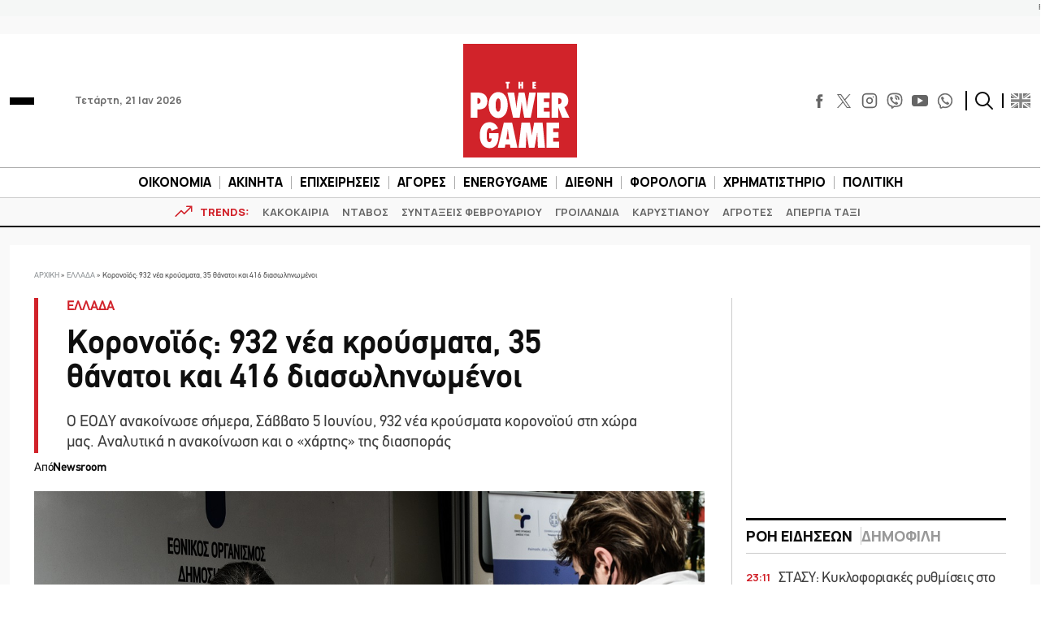

--- FILE ---
content_type: text/html; charset=utf-8
request_url: https://www.google.com/recaptcha/api2/aframe
body_size: 268
content:
<!DOCTYPE HTML><html><head><meta http-equiv="content-type" content="text/html; charset=UTF-8"></head><body><script nonce="3pY6OXJHTBxkmi4b7x08Og">/** Anti-fraud and anti-abuse applications only. See google.com/recaptcha */ try{var clients={'sodar':'https://pagead2.googlesyndication.com/pagead/sodar?'};window.addEventListener("message",function(a){try{if(a.source===window.parent){var b=JSON.parse(a.data);var c=clients[b['id']];if(c){var d=document.createElement('img');d.src=c+b['params']+'&rc='+(localStorage.getItem("rc::a")?sessionStorage.getItem("rc::b"):"");window.document.body.appendChild(d);sessionStorage.setItem("rc::e",parseInt(sessionStorage.getItem("rc::e")||0)+1);localStorage.setItem("rc::h",'1769030157273');}}}catch(b){}});window.parent.postMessage("_grecaptcha_ready", "*");}catch(b){}</script></body></html>